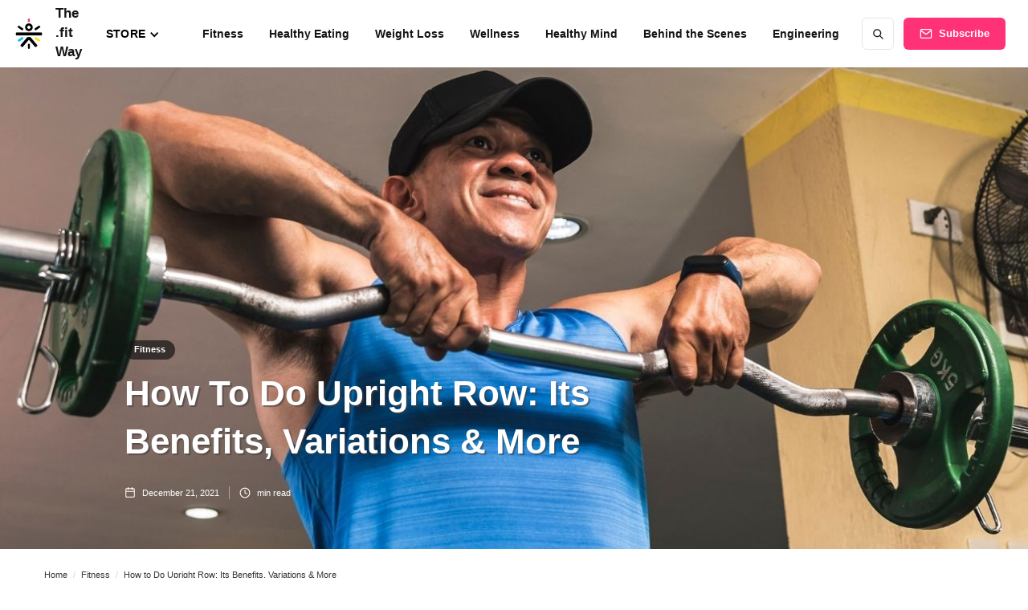

--- FILE ---
content_type: text/html; charset=utf-8
request_url: https://blog.cult.fit/articles/upright-row-how-to-do-it-variations-benefits-more
body_size: 14935
content:
<!DOCTYPE html><!-- Last Published: Thu Jul 17 2025 19:22:27 GMT+0000 (Coordinated Universal Time) --><html data-wf-domain="blog.cult.fit" data-wf-page="61e91686ced9f2f8dc4691d5" data-wf-site="5fe33d02bcae60657c07a6a9" data-wf-collection="61e91686ced9f2e15146911c" data-wf-item-slug="upright-row-how-to-do-it-variations-benefits-more"><head><meta charset="utf-8"/><title>Upright Row: How to Do It, Variations, Benefits &amp; More - Blog.cult.fit</title><meta content="Want to learn how to perform upright rows in proper form? Read this step-by-step guide &amp; tips for upright row variations with their benefits on cult.fit." name="description"/><meta content="Upright Row: How to Do It, Variations, Benefits &amp; More - Blog.cult.fit" property="og:title"/><meta content="Want to learn how to perform upright rows in proper form? Read this step-by-step guide &amp; tips for upright row variations with their benefits on cult.fit." property="og:description"/><meta content="https://cdn.prod.website-files.com/5fe33d036237252135e3e74d/6273b0ca55016f2075415809_Upright%20Row%20by%20cult.fit.jpg" property="og:image"/><meta content="Upright Row: How to Do It, Variations, Benefits &amp; More - Blog.cult.fit" property="twitter:title"/><meta content="Want to learn how to perform upright rows in proper form? Read this step-by-step guide &amp; tips for upright row variations with their benefits on cult.fit." property="twitter:description"/><meta content="https://cdn.prod.website-files.com/5fe33d036237252135e3e74d/6273b0ca55016f2075415809_Upright%20Row%20by%20cult.fit.jpg" property="twitter:image"/><meta property="og:type" content="website"/><meta content="summary_large_image" name="twitter:card"/><meta content="width=device-width, initial-scale=1" name="viewport"/><meta content="Fy8Jt2osynb1mIi3m06ExaxdkYGxhb_ZQ9trTPV_6Fw" name="google-site-verification"/><link href="https://cdn.prod.website-files.com/5fe33d02bcae60657c07a6a9/css/thefitway.shared.3b5deaaff.css" rel="stylesheet" type="text/css"/><script type="text/javascript">!function(o,c){var n=c.documentElement,t=" w-mod-";n.className+=t+"js",("ontouchstart"in o||o.DocumentTouch&&c instanceof DocumentTouch)&&(n.className+=t+"touch")}(window,document);</script><link href="https://cdn.prod.website-files.com/5fe33d02bcae60657c07a6a9/6179257ebd154e5a36b7c7a0_32.png" rel="shortcut icon" type="image/x-icon"/><link href="https://cdn.prod.website-files.com/5fe33d02bcae60657c07a6a9/617925828e176f2598407ba2_256.png" rel="apple-touch-icon"/><link href="https://blog.cult.fit/articles/upright-row-how-to-do-it-variations-benefits-more" rel="canonical"/><!-- Google Tag Manager -->
<script>(function(w,d,s,l,i){w[l]=w[l]||[];w[l].push({'gtm.start':
new Date().getTime(),event:'gtm.js'});var f=d.getElementsByTagName(s)[0],
j=d.createElement(s),dl=l!='dataLayer'?'&l='+l:'';j.async=true;j.src=
'https://www.googletagmanager.com/gtm.js?id='+i+dl;f.parentNode.insertBefore(j,f);
})(window,document,'script','dataLayer','GTM-KVK9TQ8');</script>
<!-- End Google Tag Manager -->

<script type="text/javascript">
    (function(c,l,a,r,i,t,y){
        c[a]=c[a]||function(){(c[a].q=c[a].q||[]).push(arguments)};
        t=l.createElement(r);t.async=1;t.src="https://www.clarity.ms/tag/"+i;
        y=l.getElementsByTagName(r)[0];y.parentNode.insertBefore(t,y);
    })(window, document, "clarity", "script", "q48gfld98e");
</script>


<!-- Google tag (gtag.js)- Megha -->
<!-- Google tag (gtag.js) --> <script async src="https://www.googletagmanager.com/gtag/js?id=G-ZXH3H9HH5L"></script> <script> window.dataLayer = window.dataLayer || []; function gtag(){dataLayer.push(arguments);} gtag('js', new Date()); gtag('config', 'G-ZXH3H9HH5L'); </script><script type="application/ld+json">
  {
    "@context": "https://schema.org",
    "@graph": [{
          "@type": "Organization",
          "@id": "https://blog.cult.fit/#organization",
          "name": "blog.cult.fit",
          "url": "https://blog.cult.fit/",
          "logo": {
            "@type": "ImageObject",
            "@id": "https://blog.cult.fit/#logo",
            "inLanguage": "en-US",
            "url": "https://global-uploads.webflow.com/5fe33d02bcae60657c07a6a9/614b1f0efb4c01c101607875_logo.png",
            "Width": 512,
            "height": 512,
            "caption": "blog.cult.fit"
          },
          "image": {
            "@id": "https://blog.cult.fit/#logo"
          }
        }, {
          "@type": "WebSite",
          "@id": "https://blog.cult.fit/#website",
          "url": "https://blog.cult.fit",
          "name": "blog.cult.fit",
          "description": "Informative Blogs Related to fitness, wellness & healthy eating.",
          "publisher": {
            "@id": "https://blog.cult.fit/#organization"
          },
          "potentialAction": [{
            "@type": "SearchAction",
            "target": "https://blog.cult.fit/search?query={search_term_string}",
            "query-input": "required name=search_term_string"
          }],
          "inLanguage": "en-US"
        }, {
          "@type": "ImageObject",
          "@id": "https://blog.cult.fit/articles/upright-row-how-to-do-it-variations-benefits-more/#primaryimage",
          "inLanguage": "en-US",
          "url": "https://global-uploads.webflow.com/5fe33d036237252135e3e74d/6273b0ca55016f2075415809_Upright%20Row%20by%20cult.fit.jpg",
          "Width": 6016,
          "Height": 4016,
          "caption": "Upright Row by cult.fit"
        }, {
          "@type": "WebPage",
          "@id": "https://blog.cult.fit/articles/upright-row-how-to-do-it-variations-benefits-more/#webpage",
          "url": "https://blog.cult.fit/articles/upright-row-how-to-do-it-variations-benefits-more/",
          "name": "How to Do Upright Row: Its Benefits, Variations &amp; More",
          "isPartOf": {
            "@id": "https://blog.cult.fit/#website"
          },
          "primaryImageOfPage": {
            "@id": "https://blog.cult.fit/articles/upright-row-how-to-do-it-variations-benefits-more/#primaryimage"
          },
          "datePublished": "Dec 21, 2021",
          "dateModified": "Aug 11, 2022",
          "description": "Want to learn how to perform upright rows in proper form? Read this step-by-step guide &amp; tips for upright row variations with their benefits on cult.fit.",
          "breadcrumb": {
            "@id": "https://blog.cult.fit/articles/upright-row-how-to-do-it-variations-benefits-more/#breadcrumb"
          },
          "inLanguage": "en-US",
          "potentialAction": [{
            "@type": "ReadAction",
            "target": ["https://blog.cult.fit/articles/upright-row-how-to-do-it-variations-benefits-more"]
          }]
        }, {
          "@type": "BreadcrumbList",
          "@id": "https://blog.cult.fit/articles/upright-row-how-to-do-it-variations-benefits-more/#breadcrumb",
          "itemListElement": [{
                "@type": "ListItem",
                "position": 1,
                "item": {
                  "@type": "WebPage",
                  "@id": "https://blog.cult.fit/",
                  "url": "https://blog.cult.fit/",
                  "name": "Home"
                }
              }, {
                "@type": "ListItem",
                "position": 2,
                "item": {
                  "@type": "WebPage",
                  "@id": "https://blog.cult.fit/category/fitness",
                  "url": "https://blog.cult.fit/category/fitness",
                  "name": "Fitness"
                  }},
								{
                "@type": "ListItem",
                "position": 3,
                "item": {
                  "@type": "WebPage",
                  "@id": "https://blog.cult.fit/articles/upright-row-how-to-do-it-variations-benefits-more#",
                  "name": "How to Do Upright Row: Its Benefits, Variations &amp; More"
                  }}]}, 
                  {
                    "@type": "Article",
                    "@id": "https://blog.cult.fit/articles/upright-row-how-to-do-it-variations-benefits-more/#article",
                    "isPartOf": {
                      "@id": "https://blog.cult.fit/articles/upright-row-how-to-do-it-variations-benefits-more/#webpage"
                    },
                    "author": {
                      "@type": "Organization",
                      "name": "cult fit",
                      "url": "https://www.cult.fit/"
                    },
                    "headline": "How to Do Upright Row: Its Benefits, Variations &amp; More",
                    "datePublished": "Dec 21, 2021",
                    "dateModified": "Aug 11, 2022",
                    "mainEntityOfPage": {
                      "@id": "https://blog.cult.fit/articles/upright-row-how-to-do-it-variations-benefits-more/#webpage"
                    },
                    "publisher": {
                      "@id": "https://blog.cult.fit/#organization"
                    },
                    "image":{"@id":"https://global-uploads.webflow.com/5fe33d036237252135e3e74d/6273b0ca55016f2075415809_Upright%20Row%20by%20cult.fit.jpg/#primaryimage"
                    },
                    "keywords": "barbell upright row, dumbbell upright row, upright row exercise, cable upright row, rope upright row, shoulder upright row, upright row muscles worked, upright row resistance band, upright row workout,",
                    "articleSection": "Fitness",
                    "inLanguage": "en-US"
                  }]
              }
</script></head><body><div class="page-wrapper"><div class="subscribe-popup"><div class="popup"><a data-w-id="815c6cd4-8036-9e9d-af11-10e598a3accc" href="#" class="close-button w-inline-block"><img src="https://cdn.prod.website-files.com/5fe33d02bcae60657c07a6a9/5fe33d036237256468e3e91b_x.svg" alt=""/></a><div class="subscribe-popup-image"></div><div class="popup-info"><h3>📬 <br/>Get The .fit Way Newsletter</h3><p class="paragraph-small text-grey">Make health &amp; fitness your top priority with tips on workouts, healthy eating, wellness and more, straight from the experts.</p><div class="full-width w-form"><form id="wf-form-Subscribe-Form-3" name="wf-form-Subscribe-Form-3" data-name="Subscribe Form" method="get" class="subscribe-popup-grid" data-wf-page-id="61e91686ced9f2f8dc4691d5" data-wf-element-id="815c6cd4-8036-9e9d-af11-10e598a3acd7"><input class="input w-input" maxlength="256" name="Email" data-name="Email" pattern="^[a-zA-Z0-9_.+-]+@[a-zA-Z0-9-]+\.[a-zA-Z0-9-.]+$" placeholder="Email address" type="email" id="Email-5" required=""/><input type="submit" data-wait="Please wait..." class="button w-button" value="Subscribe"/></form><div class="form-success w-form-done"><div>Thank you! Your submission has been received!</div></div><div class="form-error w-form-fail"><div>Oops! Something went wrong while submitting the form.</div></div></div></div></div><div data-w-id="8320a785-99cd-bbdc-fd84-db16e1cc82eb" class="popup-overlay"></div></div><div data-animation="default" class="nav-bar-v2 w-nav" data-easing2="ease" data-easing="ease" data-collapse="medium" data-w-id="e4d1b02f-a57c-a0ed-950d-579e58b54724" role="banner" data-duration="400" id="Navigation"><a href="/" class="nav-brand-v2 w-nav-brand"><img src="https://cdn.prod.website-files.com/5fe33d02bcae60657c07a6a9/6257ed0e49a30a4cf1ca6c70_logo-min.png" alt="" loading="eager" class="nav-logo"/><div class="nav-logo-text">The .fit Way</div></a><div class="nav-space"></div><div data-delay="0" data-hover="false" data-w-id="3401c808-7740-fcb1-8a71-ef8c9bee72db" class="nav-point-wrapper dropdown w-dropdown"><div class="dropdown-toggle-2 w-dropdown-toggle"><div class="icon w-icon-dropdown-toggle"></div><div class="nav-link-6">Store</div></div><nav class="dropdown-list-2 w-dropdown-list"><div class="dropdown-item-wrapper-mob"><div class="div-block-2"><div class="menu"><a href="https://blog.cult.fit/store/men" class="link-block-19 w-inline-block"><p class="dropdown-link-2">Men</p></a><a href="https://blog.cult.fit/cult-store/mens-footwear" class="link-block-3 w-inline-block"><p class="infotext grey">Footwear</p></a></div><div class="menu"><a href="https://blog.cult.fit/store/women" class="link-block-18 w-inline-block"><p class="dropdown-link-2">Women</p></a><a href="https://blog.cult.fit/cult-store/womens-footwear" class="link-block-10 w-inline-block"><p class="infotext grey">Footwear</p></a><a href="https://blog.cult.fit/cult-store/womens-t-shirts" class="link-block-11 w-inline-block"><p class="infotext grey">T-Shirts</p></a><a href="https://blog.cult.fit/cult-store/sports-bra" class="link-block-12 w-inline-block"><p class="infotext grey">Sports Bra</p></a><a href="https://blog.cult.fit/cult-store/tights-leggings" class="link-block-17 w-inline-block"><p class="infotext grey">Tights/Leggings</p></a></div><div class="menu"><a href="https://blog.cult.fit/store/cardio" class="w-inline-block"><p class="dropdown-link-2">Cardio</p></a><a href="https://blog.cult.fit/cult-store/treadmills" class="link-block-7 w-inline-block"><p class="infotext grey">Treadmills</p></a><a href="https://blog.cult.fit/cult-store/spin-bikes" class="link-block-8 w-inline-block"><p class="infotext grey">Spin Bikes</p></a><a href="https://blog.cult.fit/cult-store/rower" class="link-block-9 w-inline-block"><p class="infotext grey">Rower</p></a></div></div><div><div class="menu"><a href="https://blog.cult.fit/store/cycles" class="w-inline-block"><p class="dropdown-link-2">Cycles</p></a><a href="https://blog.cult.fit/cult-store/city-bikes" class="link-block-16 w-inline-block"><p class="infotext grey">City Bikes</p></a><a href="https://blog.cult.fit/cult-store/kids-cycle" class="link-block-15 w-inline-block"><p class="infotext grey">Kids Cycle</p></a><a href="https://blog.cult.fit/cult-store/electric-cycle" class="link-block-14 w-inline-block"><p class="infotext grey">Electric Cycle</p></a></div></div></div><div class="dropdown-item-wrapper"><div class="menu"><a href="https://blog.cult.fit/store/men" class="link-block-19 w-inline-block"><p class="dropdown-link-2">Men</p></a><a href="https://blog.cult.fit/cult-store/mens-footwear" class="link-block-3 w-inline-block"><p class="infotext grey">Footwear</p></a></div><div class="menu"><a href="https://blog.cult.fit/store/women" class="link-block-18 w-inline-block"><p class="dropdown-link-2">Women</p></a><a href="https://blog.cult.fit/cult-store/womens-footwear" class="link-block-10 w-inline-block"><p class="infotext grey">Footwear</p></a><a href="https://blog.cult.fit/cult-store/womens-t-shirts" class="link-block-11 w-inline-block"><p class="infotext grey">T-Shirts</p></a><a href="https://blog.cult.fit/cult-store/sports-bra" class="link-block-12 w-inline-block"><p class="infotext grey">Sports Bra</p></a><a href="https://blog.cult.fit/cult-store/tights-leggings" class="link-block-17 w-inline-block"><p class="infotext grey">Tights/Leggings</p></a></div><div class="menu"><a href="https://blog.cult.fit/store/cardio" class="w-inline-block"><p class="dropdown-link-2">Cardio</p></a><a href="https://blog.cult.fit/cult-store/treadmills" class="link-block-7 w-inline-block"><p class="infotext grey">Treadmills</p></a><a href="https://blog.cult.fit/cult-store/spin-bikes" class="link-block-8 w-inline-block"><p class="infotext grey">Spin Bikes</p></a><a href="https://blog.cult.fit/cult-store/rower" class="link-block-9 w-inline-block"><p class="infotext grey">Rower</p></a></div><div class="menu"><a href="https://blog.cult.fit/store/cycles" class="w-inline-block"><p class="dropdown-link-2">Cycles</p></a><a href="https://blog.cult.fit/cult-store/city-bikes" class="link-block-16 w-inline-block"><p class="infotext grey">City Bikes</p></a><a href="https://blog.cult.fit/cult-store/kids-cycle" class="link-block-15 w-inline-block"><p class="infotext grey">Kids Cycle</p></a><a href="https://blog.cult.fit/cult-store/electric-cycle" class="link-block-14 w-inline-block"><p class="infotext grey">Electric Cycle</p></a></div></div></nav></div><nav role="navigation" class="nav-menu-v2 w-nav-menu"><form action="/search" class="search-form w-form"><input class="search-form-input w-input" maxlength="256" name="query" placeholder=" Search..." type="search" id="search" required=""/><input type="submit" class="search-button w-button" value=" "/></form><a href="/category/fitness" class="nav-link w-nav-link">Fitness</a><a href="/category/healthy-eating" class="nav-link w-nav-link">Healthy Eating</a><a href="/category/weight-loss" class="nav-link w-nav-link">Weight Loss</a><a href="/category/wellness" class="nav-link w-nav-link">Wellness</a><a href="/category/healthy-mind" class="nav-link w-nav-link">Healthy Mind</a><a href="/category/behind-the-scenes" class="nav-link w-nav-link">Behind the Scenes</a><a href="/category/engineering" class="nav-link w-nav-link">Engineering</a></nav><div class="nav-right-v2"><a href="#" data-w-id="e4d1b02f-a57c-a0ed-950d-579e58b54772" class="button subscribe-button w-button">Subscribe</a></div><div class="menu-button-v2 w-nav-button"><div class="menu-icon"><div class="menu-line-top"></div><div class="menu-line-middle"></div><div class="menu-line-bottom"></div></div></div><div class="side-menu-overlay"></div></div><div id="Hero" style="background-image:url(&quot;https://cdn.prod.website-files.com/5fe33d036237252135e3e74d/6273b0ca55016f2075415809_Upright%20Row%20by%20cult.fit.jpg&quot;)" class="section post-hero-section desktop"><div class="wrapper"><div class="post-hero-content"><a href="/category/fitness" class="badge">Fitness</a><h1 class="post-heading">How to Do Upright Row: Its Benefits, Variations &amp; More</h1><div class="post-info text-white"><a href="#" class="post-info-author text-white w-inline-block"><img src="https://cdn.prod.website-files.com/5fe33d02bcae60657c07a6a9/5fe33d036237251d20e3e92b_user-white.svg" alt="user icon" class="mini-icon"/><div>This is some text inside of a div block.</div><div class="divider-small transparent"></div></a><div class="post-info-block"><img src="https://cdn.prod.website-files.com/5fe33d02bcae60657c07a6a9/5fe33d036237257d54e3e911_calendar-white.svg" alt="calendar icon" class="mini-icon"/><div class="text-block-4">December 21, 2021</div></div><div class="post-info-block"><div class="divider-small transparent"></div><img src="https://cdn.prod.website-files.com/5fe33d02bcae60657c07a6a9/5fe33d03623725b6ede3e900_clock-white.svg" alt="clock icon" class="mini-icon"/><div class="w-dyn-bind-empty"></div><div> min read</div></div><div class="post-info-block view-info"><div class="divider-small transparent"></div><img src="https://cdn.prod.website-files.com/5fe33d02bcae60657c07a6a9/5fe33d03623725b6ede3e900_clock-white.svg" alt="clock icon" class="mini-icon"/><div>This is some text inside of a div block.</div><div> views</div></div></div></div></div><div class="post-hero-gradient"></div></div><div class="section no-padding-vertical"><div class="wrapper w-container"><div class="breadcrumbs"><a href="/" class="breadcrumbs-link">Home</a><div class="breadcrumbs-divider">/</div><a href="/category/fitness" class="breadcrumb-link w-inline-block"><div class="breadcrumb-text">Fitness</div></a><div class="breadcrumbs-divider">/</div><a href="#" class="breadcrumb-link w-inline-block"><div class="breadcrumb-text">How to Do Upright Row: Its Benefits, Variations &amp; More</div></a></div></div></div><div class="section"><div class="wrapper w-container"><div class="post-wrapper"><div class="post-share-mob"><a id="whatsapp-share-artc" href="#" target="_blank" class="social-share-mob whatsapp w-inline-block"><img src="https://cdn.prod.website-files.com/5fe33d02bcae60657c07a6a9/6163bfeb92230bb44a35d95e_whatsapp.webp" alt="" class="wa-mobile"/></a><a id="facebook-share-artc" href="#" target="_blank" class="social-share-mob w-inline-block"><img src="https://cdn.prod.website-files.com/5fe33d02bcae60657c07a6a9/6163bfea432ce9183a08ee7a_facebook.webp" alt="" class="fb-mobile"/></a><a id="twitter-share-artc" href="#" target="_blank" class="social-share-mob twitter w-inline-block"><img src="https://cdn.prod.website-files.com/5fe33d02bcae60657c07a6a9/6163bfe4999efabc394a23ac_twitter.webp" alt="" class="twitter_mobile"/></a><a id="linkedin-share-artc" href="#" target="_blank" class="social-share-mob w-inline-block"><img src="https://cdn.prod.website-files.com/5fe33d02bcae60657c07a6a9/6163bfe0e9689063de13f92c_linkedin.webp" alt="" class="linkedin_mobile"/></a></div><div class="post-content"><div class="post-body"><div class="post-share"><a id="whatsapp-share-btn-artc" href="#" class="social-share whatsapp w-inline-block"><img src="https://cdn.prod.website-files.com/5fe33d02bcae60657c07a6a9/6163bfeb92230bb44a35d95e_whatsapp.webp" alt="" class="wa_web"/></a><a id="facebook-share-btn-artc" href="#" target="_blank" class="social-share w-inline-block"><img src="https://cdn.prod.website-files.com/5fe33d02bcae60657c07a6a9/6163bfea432ce9183a08ee7a_facebook.webp" alt="" class="fb_web"/></a><a id="twitter-share-btn-artc" href="#" target="_blank" class="social-share twitter w-inline-block"><img src="https://cdn.prod.website-files.com/5fe33d02bcae60657c07a6a9/6163bfe4999efabc394a23ac_twitter.webp" alt="" class="twitter-web"/></a><a id="linkedin-share-btn-artc" href="#" target="_blank" class="social-share w-inline-block"><img src="https://cdn.prod.website-files.com/5fe33d02bcae60657c07a6a9/6163bfe0e9689063de13f92c_linkedin.webp" alt="" class="linkedin_web"/></a></div><div class="post"><div class="post-rich-text w-richtext"><p>When it comes to building muscles of the back and shoulder, upright row often comes under the workouts that are best. As the name suggests, it is an exercise that focuses on your upper body muscles and is mostly performed by bodybuilders to get chiselled shoulders and toned back. People also include upright row in boot camps and in high-intensity interval training (HIIT) classes. </p><p><br/></p><p>If you too are planning to work on your upper body muscles through an <strong>upright row workout</strong>, you are at the right place. We have gathered a quick guide to acquaint you with the exercise. From its step-by-step guide to upright row variations, you will find it all here. We have also included precautions and tips for <strong>upright row exercise</strong> because if you do not perform it well, you may end up with some injuries. So, make sure you read the article till the end. Let’s start!</p><p><br/></p><h2><strong>Upright Row: Some Basic Facts To Know</strong></h2><p><br/></p><h3><strong>Type: </strong></h3><p>Upper-body workout</p><h3><br/></h3><h3><strong>Equipment That Can Be Used: </strong></h3><ul role="list"><li>Resistance Bands</li><li>Smith Machines</li><li>Kettlebells</li><li>Barbell</li><li>Cable Machine</li><li><strong>Dumbbells</strong></li></ul><p><br/></p><h3><strong>Level: </strong></h3><p>Beginners to Advanced </p><p><br/></p><h3><strong>Upright Row Muscles Worked</strong></h3><ul role="list"><li>Trapezius</li><li>Deltoids (All three: anterior, middle, and posterior)</li><li>Biceps</li><li>Upper Back</li><li>Core Muscles</li></ul><p><br/></p><p><br/></p><h2><strong>Step-By-Step Guide to Performing Upright Row</strong></h2><p>One of the best things about <strong>upright row workout</strong> that makes it popular among people is that you can do it even at home. All you need to have is a barbell. And in case you don’t have a barbell, you can also do <strong>dumbbell upright row</strong> or kettlebell upright row. </p><p><br/></p><p>For now, we have a step-by-step guide to <strong>barbell upright row</strong>. You can replace the weights in case you are trying dumbbell or kettlebell respectively. Read on for the steps: </p><ol role="list"><li>Stand straight with your feet at least shoulder-width apart. Hold the barbell with an overhand grip such that your arms extended below. As for the grip on the barbell, it should also be shoulder-wide. </li><li>Now, slowly lift the barbell up, pulling through your elbow. Try to keep the weight closer to your body. Stop when your elbows are on the same level as your shoulders and the barbell is at the chest level. </li><li>Your torso should be straight during this movement. </li><li>Pause at this position for at least a second and then return to the initial position. </li><li>Pause and repeat. </li><li>Try to complete 3 sets of 10-12 reps if you are a beginner. However, do not increase the reps unless you are on advanced level or unless you believe that you are in control of your body movements. Any rush or extra exertion during <strong>upright row exercise</strong> may cause injury. </li></ol><p><br/></p><h2><strong>Variations of Upright Row</strong></h2><p>In case the basic <strong>barbell upright row</strong> gets boring after a while, you can try other variations to make sure you stick to the workout. Some of the best ones are: </p><p><br/></p><ol role="list"><li><strong>Cable Upright Row</strong></li></ol><p>In this variation of upright row, you use a revolving curl bar on a cable machine or a straight bar to perform the upright row. There is, however, an additional movement in the <strong>cable upright row</strong> that makes it even better for muscle engagement. </p><p><br/></p><ol role="list"><li><strong>Upright Row Resistant Band</strong></li></ol><p>If you want an upright row variation wherein you do not have to carry heavy weights or use a machine, <strong>upright row resistant band</strong> is perfect for you. It is also ideal in cases where you are travelling to another city or place and don’t want to miss on your workout. For this variation, you have to position the resistant band underneath your feet and hold its handles.  The instructions are the same as barbell or <strong>dumbbell upright row</strong>.  </p><p><br/></p><ol role="list"><li><strong>Plank Upright Row</strong></li></ol><p>If you want to make the upright row even more challenging, add a plank to the end of the movement. Just do the <strong>shoulder upright row</strong> and then drop the weight and come into the plank position. Hold it for a few seconds and start the <strong>shoulder upright row</strong> again. This is suitable for advanced fitness enthusiasts. </p><p><br/></p><p>Other than this, you can also perform <strong>rope upright row</strong>, snatch-grip upright row, or single upright row. </p><p><br/></p><h2><strong>Benefits of Upright Row</strong></h2><p>Whether you do a standard upright row, a <strong>rope upright row</strong>, or make it a<strong> </strong><a href="https://www.cult.fit/live/fitness/dumbbell-exercises/Dumbbell_Workouts_Collection/s"><strong>dumbbell workout</strong></a><strong>,</strong> the benefits will remain more or less the same. Some of the best benefits are: </p><ul role="list"><li><strong>Upper Body Strength:</strong> Upright row exercise helps in stimulating muscle growth and improving the overall strength. The <strong>upright row muscles worked</strong> also become toned and lean over time, giving you an amazing upper body. </li><li><strong>Coordination:</strong> Since you are required to hold a heavy weight and handle its movement up and down, this increases your coordination abilities. If you perform it on a regular basis, you can notice impressive strength and comfort in handling heavy objects. </li><li><strong>Core Strength: </strong>No doubt that upright row is mainly for upper body but your core muscles also benefit a lot from this exercise. When you perform this exercise, you are required to hold a still posture that leads to tension and stability in the glutes, abs, and lower back. This, in turn, solidifies your core and strengthens it. </li></ul><p><br/></p><h2><strong>What are the most common mistakes to watch for?</strong></h2><p>Making mistakes either in the posture or the lifting movements during upright row can lead to serious injuries. This is why, you have to be extra careful, especially when you are performing the<a href="https://www.cult.fit/live/fitness"><strong> home workout.</strong></a><strong> </strong>To help you, we have jotted down the common mistake people make while doing this <strong>upright row workout</strong>. Read and try to avoid them:<strong> </strong></p><ul role="list"><li>Don’t lift your elbows too high. Instead, keep them at shoulder level only. </li><li>Adding extra weight will cause more harm than good since the movement in upright row requires momentum. If the weight is too much, it will shift your focus from the shoulder or can put excessive pressure on them. This can lead to injury. Thus, choose a weight that is suitable for you. Barbell is also preferred for upright row since it allows a slow, and controlled movement. </li><li>Always keep your torso upright. This helps in engaging the core muscles. </li><li>Do not perform upright row if you have back pain as it can only worsen it. </li></ul><p>‍</p><p><strong>Top Search Terms For Yoga</strong></p><p><a href="https://blog.cult.fit/articles/upavistha-konasana-meaning-how-to-do-benefits"><strong> konasana</strong></a><strong> | </strong><a href="https://blog.cult.fit/articles/jnana-yoga-meaning-steps-practices-benefits-more"><strong> jnanayoga</strong></a><strong> | </strong><a href="https://blog.cult.fit/articles/siddhasana-accomplished-pose-meaning-how-to-do-it-benefits-postures"><strong>siddhasana posture</strong></a><strong> | </strong><a href="https://blog.cult.fit/articles/anulom-vilom-everything-you-need-to-know-about-this-breathing-exercise"><strong> anulom vilom</strong></a><strong> | </strong><a href="https://blog.cult.fit/articles/trapezitis-causes-symptoms-diagnosis-and-treatment"><strong> acute trapezitis</strong></a><strong> | </strong><a href="https://blog.cult.fit/articles/salabhasana-steps-benefits-precautions"><strong>salabhasana benefits</strong></a><strong> | </strong><a href="https://blog.cult.fit/articles/yogic-sleep-pose-beginners-guide-to-yoga-nidrasana"><strong> yoganidrasana video</strong></a><strong> | </strong><a href="https://blog.cult.fit/articles/a-beginneraeu-tm-s-guide-to-hatha-yoga"><strong>hatha yoga poses</strong></a><strong> | </strong><a href="https://blog.cult.fit/articles/virasana-and-benefits-of-the-hero-pose"><strong> virasana hero pose</strong></a><strong> | </strong><a href="https://blog.cult.fit/articles/what-are-meditations-for-inner-peace"><strong>peace and meditation</strong></a><strong> |</strong><a href="https://blog.cult.fit/articles/how-to-do-the-boat-pose-and-what-are-the-benefits-of-the-navasana"><strong> </strong></a><a href="https://blog.cult.fit/articles/how-to-do-parivrtta-trikonasana-revolved-triangle-pose-benefits-steps"><strong>revolving triangle pose</strong></a><strong> | </strong><a href="https://blog.cult.fit/articles/benefits-of-the-spiritual-yoga"><strong>yoga benefits spiritual</strong></a><strong> |</strong><a href="https://blog.cult.fit/articles/yoga-poses-for-butt"><strong> yoga to reduce buttocks</strong></a><strong> | </strong><a href="https://blog.cult.fit/articles/salabhasana-locust-pose-how-to-do-benefits-steps"><strong>benefits of locust pose</strong></a><strong> |</strong><a href="https://blog.cult.fit/articles/salabhasana-steps-benefits-precautions"><strong> </strong></a><a href="https://blog.cult.fit/articles/naukasana-meaning-steps-benefits-of-the-boat-pose"><strong>definition of naukasana</strong></a><strong> |</strong><a href="https://blog.cult.fit/articles/how-to-do-akarna-dhanurasana-meaning-benefits-steps"><strong> meaning of dhanurasana</strong></a><strong> |</strong><a href="https://blog.cult.fit/articles/how-to-do-ardha-chandrasana-half-moon-pose-meaning-benefits-steps"><strong> </strong></a><a href="https://blog.cult.fit/articles/baddha-padmasana-meaning-how-to-do-benefits-steps"><strong>baddha padmasana steps</strong></a><strong> |</strong><a href="https://blog.cult.fit/articles/what-is-shanmukhi-mudra-how-to-do-it-benefits-more"><strong>mudra for breathing problem</strong></a><strong> |</strong><a href="https://blog.cult.fit/articles/yoga-for-flat-tummy-10-most-effective-yoga-asanas-for-a-flat-tummy-2"><strong> best yoga for flat tummy</strong></a><strong> |</strong><a href="https://blog.cult.fit/articles/how-to-do-parsvottanasana-meaning-benefits-variation"><strong> intense side stretch pose</strong></a><strong> |</strong><a href="https://blog.cult.fit/articles/raja-yoga-meaning-types-poses-benefits-more"><strong> </strong></a><a href="https://blog.cult.fit/articles/supta-vajrasana-yoga-pose-meaning-how-to-do-benefits-steps"><strong>supta vajrasana yoga pose</strong></a><strong> |</strong><a href="https://blog.cult.fit/articles/how-to-do-leg-raise-pose-uttanpadasana-benefits-steps-precautions"><strong> uttanpadasana yoga pose</strong></a><strong> |</strong><a href="https://blog.cult.fit/articles/garudasana-eagle-pose-benefits-steps-more"><strong>garudasana is also known as</strong></a><strong> |</strong></p><p><strong>Top Search Terms For Exercises </strong></p><p><a href="https://blog.cult.fit/articles/dumbbell-pullover-how-to-do-it-muscles-worked-benefits-variations-more"><strong>dumbbell pullover chest</strong></a><strong> | </strong><a href="https://blog.cult.fit/articles/exercise-for-knock-knees-benefits-and-precaution"><strong>genu valgum exercise</strong></a><strong> |  </strong><a href="https://blog.cult.fit/articles/free-hand-exercises-meaning-types-benefits-best-practices"><strong>freehand exercises</strong></a><strong> |</strong><a href="https://blog.cult.fit/articles/top-10-exercises-to-reduce-fat-have-toned-hands"><strong> hand fat reduce</strong></a><strong> | </strong><a href="https://blog.cult.fit/articles/bunny-hops-meaning-how-to-benefits-precaution-more"><strong>hops exercise</strong></a><strong> | </strong><a href="https://blog.cult.fit/articles/how-to-do-sumo-squats-proper-form-variations-and-common-mistakes"><strong>Sumo Squat Form</strong></a><strong> | </strong><a href="https://blog.cult.fit/articles/lateral-lunges-exercise-variations-and-more"><strong>side lunges benefits</strong></a><strong> |</strong><a href="https://blog.cult.fit/articles/getting-your-splits-correct"><strong> types of split</strong></a><strong> | </strong><a href="https://blog.cult.fit/articles/how-to-do-the-boat-pose-and-what-are-the-benefits-of-the-navasana"><strong>boat exercise benefits</strong></a><strong> | </strong><a href="https://blog.cult.fit/articles/how-to-do-a-leg-curl-benefits-variations-precaution"><strong>leg curl exercise</strong></a><strong> |</strong><a href="https://blog.cult.fit/articles/heres-how-you-can-get-rid-of-fat-with-easy-standing-exercises"><strong> </strong></a><a href="https://blog.cult.fit/articles/a-guide-to-cable-fly-exercise-for-bigger-pecs"><strong>cable fly for lower chest</strong></a><strong> |</strong><a href="https://blog.cult.fit/articles/best-chest-workouts-for-men"><strong> </strong></a><a href="https://blog.cult.fit/articles/back-exercises-at-home-with-dumbbells"><strong>back exercises with dumbbell</strong></a><strong> | </strong><a href="https://blog.cult.fit/articles/best-chest-workouts-for-men"><strong>chest exercises for men at gym</strong></a><strong> |</strong><a href="https://blog.cult.fit/articles/cardio-for-belly-fat-everything-you-should-know"><strong> cardio to burn belly fat</strong></a><strong> |</strong><a href="https://blog.cult.fit/articles/lateral-lunges-exercise-variations-and-more"><strong> </strong></a></p><p><strong>Top Search Terms Fitness</strong></p><p><a href="https://blog.cult.fit/articles/how-to-grow-a-beard-what-stimulates-beard-growth"><strong>good food for beard growth</strong></a><strong> | </strong><a href="https://blog.cult.fit/articles/top-10-food-to-lose-weight"><strong>foods to lose weight</strong></a><strong> | </strong><a href="https://blog.cult.fit/articles/how-to-develop-reading-habit"><strong>develop a reading habit</strong></a><strong> | </strong><a href="https://blog.cult.fit/articles/how-to-grow-beard-naturally-at-home"><strong>how to grow beard faster naturally</strong></a><strong> |</strong><a href="https://blog.cult.fit/articles/jumping-jacks-for-weight-loss-types-benefits-more"><strong> </strong></a><a href="https://blog.cult.fit/articles/how-to-do-ardha-chandrasana-half-moon-pose-meaning-benefits-steps"><strong>ardha chakrasana steps and benefits</strong></a><strong> |  </strong><a href="https://blog.cult.fit/articles/must-know-facts-about-meditation"><strong>scientific facts about meditation</strong></a><strong> |  </strong><a href="https://blog.cult.fit/articles/chakrasana-yoga-pose-how-to-do-benefits-steps"><strong>how to do chakrasana easily</strong></a><strong> |</strong><a href="https://blog.cult.fit/articles/learn-how-to-do-trikonasana-know-its-benefits"><strong> trikonasana information and benefits</strong></a><strong> | </strong><a href="https://blog.cult.fit/articles/raja-yoga-meaning-types-poses-benefits-more"><strong>raja yoga is the yoga of controlling our</strong></a><strong> |  </strong><a href="https://blog.cult.fit/articles/chest-and-back-workout-best-workouts-for-strong-upper-body-muscles"><strong>chest and back workout at home</strong></a><strong> | </strong><a href="https://blog.cult.fit/articles/middle-chest-workout-meaning-things-to-do-those-to-avoid"><strong>upper middle and lower chest workout</strong></a><strong> | </strong><a href="https://blog.cult.fit/articles/heres-everything-you-need-to-know-about-bicycle-exercise"><strong>benefits of doing bicycle crunches</strong></a><strong> | </strong><a href="https://blog.cult.fit/articles/heres-how-you-can-get-rid-of-fat-with-easy-standing-exercises"><strong>standing exercise to reduce belly fat</strong></a><strong> | </strong><a href="https://blog.cult.fit/articles/chakrasana-yoga-pose-how-to-do-benefits-steps"><strong> </strong></a><a href="https://blog.cult.fit/articles/jumping-jacks-for-weight-loss-types-benefits-more"><strong>jumping jacks exercise benefits</strong></a><strong> |</strong></p><p>‍</p><p><br/></p><p><br/></p><p><br/></p><p>‍</p></div><div class="post-bottom-info"><div>Posted </div><div>December 21, 2021</div><div> in </div><a href="/articles/upright-row-how-to-do-it-variations-benefits-more" aria-current="page" class="post-bottom-category w--current">Fitness</a><div> category</div></div><div class="post-about"><div class="post-tags"><h6 class="heading">Post Tags:</h6><div class="w-dyn-list"><div role="list" class="post-tags-list w-dyn-items"><div role="listitem" class="w-dyn-item"><a href="/tags/fitness" class="tag">fitness</a></div><div role="listitem" class="w-dyn-item"><a href="/tags/exercises" class="tag">Exercises</a></div><div role="listitem" class="w-dyn-item"><a href="/tags/workouts" class="tag">Workouts</a></div></div></div></div></div><div class="post-rich-text image-schema w-dyn-bind-empty w-richtext"></div></div></div><div class="post-more"><div class="header-block side-margins"><div class="header"><h4 class="header-text">More from </h4><h4 class="header-text">Fitness</h4><h4 class="header-text"> category</h4></div><a href="/category/fitness" class="more-link w-inline-block"><div>View All</div><div class="more-link-icon"><img src="https://cdn.prod.website-files.com/5fe33d02bcae60657c07a6a9/5fe33d03623725ce22e3e915_right.svg" alt="right arrow black" class="more-link-arrow"/><img src="https://cdn.prod.website-files.com/5fe33d02bcae60657c07a6a9/5fe33d0362372525a1e3e923_right-white.svg" alt="right arrow white" class="more-link-arrow-hover"/></div></a><div class="header-line"></div></div><div class="w-dyn-list"><div role="list" class="grid-mini w-dyn-items"><div role="listitem" class="w-dyn-item"><div class="post-mini"><a href="/articles/yoga-for-immunity-boost-incredible-5-yoga-poses-to-boost-immunity" class="post-mini-thumbnail w-inline-block"><div style="background-image:url(&quot;https://cdn.prod.website-files.com/5fe33d036237252135e3e74d/6294a681caff45973d4dba09_Women%20doing%20Yoga%20for%20Yoga%20For%20Immunity%20Boost.jpg&quot;)" class="thumbnail"></div></a><div class="post-mini-content"><a href="/articles/yoga-for-immunity-boost-incredible-5-yoga-poses-to-boost-immunity" class="post-heading-link w-inline-block"><h5 class="post-mini-heading">Yoga for Immunity Boost: 5 Yoga Asanas to Boost Immunity</h5></a><div class="post-info"><img src="https://cdn.prod.website-files.com/5fe33d02bcae60657c07a6a9/5fe33d0362372529e8e3e7d0_clock.svg" alt="" class="mini-icon-grey"/><div class="w-dyn-bind-empty"></div><div> min read</div></div></div></div></div><div role="listitem" class="w-dyn-item"><div class="post-mini"><a href="/articles/goblet-squat-how-to-do-it-muscles-worked-benefits-variations" class="post-mini-thumbnail w-inline-block"><div style="background-image:url(&quot;https://cdn.prod.website-files.com/5fe33d036237252135e3e74d/629888f7b09cd0053de6c0a7_Women%20doing%20Goblet%20Squat%20exercise.jpg&quot;)" class="thumbnail"></div></a><div class="post-mini-content"><a href="/articles/goblet-squat-how-to-do-it-muscles-worked-benefits-variations" class="post-heading-link w-inline-block"><h5 class="post-mini-heading">How to do Goblet Squat: Benefits, Variations &amp; Muscles Worked</h5></a><div class="post-info"><img src="https://cdn.prod.website-files.com/5fe33d02bcae60657c07a6a9/5fe33d0362372529e8e3e7d0_clock.svg" alt="" class="mini-icon-grey"/><div class="w-dyn-bind-empty"></div><div> min read</div></div></div></div></div><div role="listitem" class="w-dyn-item"><div class="post-mini"><a href="/articles/tai-chi-shadow-boxing-origin-benefits-a-lot-more" class="post-mini-thumbnail w-inline-block"><div style="background-image:url(&quot;https://cdn.prod.website-files.com/5fe33d036237252135e3e74d/62988793f6901629bc75ed27_man%20doing%20Tai%20Chi%20(%20Shadow%20Boxing%20).jpg&quot;)" class="thumbnail"></div></a><div class="post-mini-content"><a href="/articles/tai-chi-shadow-boxing-origin-benefits-a-lot-more" class="post-heading-link w-inline-block"><h5 class="post-mini-heading">Tai Chi: Origin and Health Benefits</h5></a><div class="post-info"><img src="https://cdn.prod.website-files.com/5fe33d02bcae60657c07a6a9/5fe33d0362372529e8e3e7d0_clock.svg" alt="" class="mini-icon-grey"/><div class="w-dyn-bind-empty"></div><div> min read</div></div></div></div></div><div role="listitem" class="w-dyn-item"><div class="post-mini"><a href="/articles/yoga-for-arthritis-meaning-poses-precaution-benefits-more" class="post-mini-thumbnail w-inline-block"><div style="background-image:url(&quot;https://cdn.prod.website-files.com/5fe33d036237252135e3e74d/6294c83fddbfa623282c7b76_Group%20of%20People%20Doing%20Yoga%20for%20Arthritis.jpg&quot;)" class="thumbnail"></div></a><div class="post-mini-content"><a href="/articles/yoga-for-arthritis-meaning-poses-precaution-benefits-more" class="post-heading-link w-inline-block"><h5 class="post-mini-heading">Yoga for Arthritis: Benefits, Poses, Precaution &amp; More</h5></a><div class="post-info"><img src="https://cdn.prod.website-files.com/5fe33d02bcae60657c07a6a9/5fe33d0362372529e8e3e7d0_clock.svg" alt="" class="mini-icon-grey"/><div class="w-dyn-bind-empty"></div><div> min read</div></div></div></div></div></div></div></div><div class="post-subscribe"><h4 class="subscribe-widget-title">Join Our Newsletter and Get the Latest<br/>Posts to Your Inbox</h4><div class="w-form"><form id="email-form" name="email-form" data-name="Email Form" method="get" data-wf-page-id="61e91686ced9f2f8dc4691d5" data-wf-element-id="23544dac-2782-80b4-1685-96eb4608a797"><div class="w-layout-grid subscribe-v1-grid"><input class="input no-margin w-input" maxlength="256" name="Subscribe-v4-Email-2" data-name="Subscribe V 4 Email 2" placeholder="Email Address" type="email" id="Subscribe-v4-Email-2" required=""/><input type="submit" data-wait="Please wait..." class="button w-button" value="Subscribe"/></div></form><div class="form-success w-form-done"><div>Thank you! Your submission has been received!</div></div><div class="form-error w-form-fail"><div>Oops! Something went wrong while submitting the form.</div></div></div></div></div><div class="sidebar"><div class="sidebar-block"><div class="header-block"><h4 class="header">Featured</h4><div class="header-line"></div></div><div class="w-dyn-list"><div role="list" class="grid-mini-list w-dyn-items"><div role="listitem" class="w-dyn-item"><div class="post-mini"><a href="/articles/secret-to-crushing-every-workout-its-all-in-the-accessories" class="post-mini-thumbnail w-inline-block"><div style="background-image:none" class="thumbnail"></div></a><div class="post-mini-content"><a href="/articles/secret-to-crushing-every-workout-its-all-in-the-accessories" class="post-heading-link w-inline-block"><h6 class="post-mini-heading">Secret to Crushing Every Workout? It’s All in the Accessories</h6></a><div class="post-info"><img src="https://cdn.prod.website-files.com/5fe33d02bcae60657c07a6a9/5fe33d0362372529e8e3e7d0_clock.svg" alt="" class="mini-icon-grey"/><div>2 mints</div><div> min read</div></div></div></div></div><div role="listitem" class="w-dyn-item"><div class="post-mini"><a href="/articles/fitness-algorithm-optimize-your-health-like-you-optimize-code" class="post-mini-thumbnail w-inline-block"><div style="background-image:url(&quot;https://cdn.prod.website-files.com/5fe33d036237252135e3e74d/63ad8be299dd6a7012f09c2c_CF%20-%20Dec%202022%20-%20Blog%20-%20Header%20-%2002.png&quot;)" class="thumbnail"></div></a><div class="post-mini-content"><a href="/articles/fitness-algorithm-optimize-your-health-like-you-optimize-code" class="post-heading-link w-inline-block"><h6 class="post-mini-heading">Fitness Algorithm: Optimize Your Health Like You Optimize Code</h6></a><div class="post-info"><img src="https://cdn.prod.website-files.com/5fe33d02bcae60657c07a6a9/5fe33d0362372529e8e3e7d0_clock.svg" alt="" class="mini-icon-grey"/><div>1 .5</div><div> min read</div></div></div></div></div><div role="listitem" class="w-dyn-item"><div class="post-mini"><a href="/articles/get-fit-and-strong-with-these-10-exciting-boxing-exercises" class="post-mini-thumbnail w-inline-block"><div style="background-image:url(&quot;https://cdn.prod.website-files.com/5fe33d036237252135e3e74d/64f1cd449b28570a15058ebe_Boxing%20Exercise%20cult%20fit.png&quot;)" class="thumbnail"></div></a><div class="post-mini-content"><a href="/articles/get-fit-and-strong-with-these-10-exciting-boxing-exercises" class="post-heading-link w-inline-block"><h6 class="post-mini-heading">Get Fit and Strong with These 10 Exciting Boxing Exercises</h6></a><div class="post-info"><img src="https://cdn.prod.website-files.com/5fe33d02bcae60657c07a6a9/5fe33d0362372529e8e3e7d0_clock.svg" alt="" class="mini-icon-grey"/><div>8</div><div> min read</div></div></div></div></div><div role="listitem" class="w-dyn-item"><div class="post-mini"><a href="/articles/top-10-benefits-of-dance-fitness-for-body-and-mind" class="post-mini-thumbnail w-inline-block"><div style="background-image:url(&quot;https://cdn.prod.website-files.com/5fe33d036237252135e3e74d/64edd3209dc7580cffd242a4_Dance%20Fitness.png&quot;)" class="thumbnail"></div></a><div class="post-mini-content"><a href="/articles/top-10-benefits-of-dance-fitness-for-body-and-mind" class="post-heading-link w-inline-block"><h6 class="post-mini-heading">Top 10 Benefits of Dance Fitness for Body and Mind</h6></a><div class="post-info"><img src="https://cdn.prod.website-files.com/5fe33d02bcae60657c07a6a9/5fe33d0362372529e8e3e7d0_clock.svg" alt="" class="mini-icon-grey"/><div>7</div><div> min read</div></div></div></div></div></div></div></div><div class="sidebar-block"><div class="header-block"><h4 class="header">Tags</h4><div class="header-line"></div></div><div class="w-dyn-list"><div role="list" class="sidebar-tags w-dyn-items"><div role="listitem" class="w-dyn-item"><a href="/tags/fitness" class="tag">fitness</a></div><div role="listitem" class="w-dyn-item"><a href="/tags/exercises" class="tag">Exercises</a></div><div role="listitem" class="w-dyn-item"><a href="/tags/workouts" class="tag">Workouts</a></div></div></div></div><div class="sidebar-block"><div class="header-block"><h4 class="header">Newsletter</h4><div class="header-line"></div></div><div class="w-form"><form id="wf-form-Subscribe-Form-4" name="wf-form-Subscribe-Form-4" data-name="Subscribe Form" method="get" class="subscribe-v3-form" data-wf-page-id="61e91686ced9f2f8dc4691d5" data-wf-element-id="23544dac-2782-80b4-1685-96eb4608a7cd"><div class="subscribe-v3-text">📬 New posts straight to your inbox</div><div class="w-layout-grid subscribe-v3-grid"><input class="input w-input" maxlength="256" name="Email" data-name="Email" placeholder="Email address" type="email" id="Email-6" required=""/><input type="submit" data-wait="Please wait..." class="button w-button" value="Subscribe"/></div></form><div class="form-success w-form-done"><div>Thank you! Your submission has been received!</div></div><div class="form-error w-form-fail"><div>Oops! Something went wrong while submitting the form.</div></div></div></div></div></div></div></div><div class="section"><div class="wrapper w-container"><div class="header-block side-margins"><div class="header"><h3 class="header-text">You might also like</h3></div><a href="/all-posts" class="more-link w-inline-block"><div>View All</div><div class="more-link-icon"><img src="https://cdn.prod.website-files.com/5fe33d02bcae60657c07a6a9/5fe33d03623725ce22e3e915_right.svg" alt="right arrow black" class="more-link-arrow"/><img src="https://cdn.prod.website-files.com/5fe33d02bcae60657c07a6a9/5fe33d0362372525a1e3e923_right-white.svg" alt="right arrow white" class="more-link-arrow-hover"/></div></a><div class="header-line"></div></div><div class="w-dyn-list"><div role="list" class="grid-medium w-dyn-items"><div role="listitem" class="w-dyn-item"><div class="post-card"><a href="/articles/secret-to-crushing-every-workout-its-all-in-the-accessories" class="thumbnail-medium w-inline-block"><div class="badge">Wellness</div><div style="background-image:none" class="thumbnail"></div></a><a href="/articles/secret-to-crushing-every-workout-its-all-in-the-accessories" class="post-heading-link w-inline-block"><h4 class="post-heading-medium">Secret to Crushing Every Workout? It’s All in the Accessories</h4></a><div class="post-info"><div class="post-info-block"><img src="https://cdn.prod.website-files.com/5fe33d02bcae60657c07a6a9/5fe33d036237252bfee3e926_calendar.svg" alt="calendar black icon" class="mini-icon-grey"/><div>June 4, 2025</div></div><div class="post-info-block"><div class="divider-small"></div><img src="https://cdn.prod.website-files.com/5fe33d02bcae60657c07a6a9/5fe33d0362372529e8e3e7d0_clock.svg" alt="" class="mini-icon-grey"/><div>2 mints</div><div> min read</div></div></div></div></div><div role="listitem" class="w-dyn-item"><div class="post-card"><a href="/articles/fitness-algorithm-optimize-your-health-like-you-optimize-code" class="thumbnail-medium w-inline-block"><div class="badge w-dyn-bind-empty"></div><div style="background-image:url(&quot;https://cdn.prod.website-files.com/5fe33d036237252135e3e74d/63ad8be299dd6a7012f09c2c_CF%20-%20Dec%202022%20-%20Blog%20-%20Header%20-%2002.png&quot;)" class="thumbnail"></div></a><a href="/articles/fitness-algorithm-optimize-your-health-like-you-optimize-code" class="post-heading-link w-inline-block"><h4 class="post-heading-medium">Fitness Algorithm: Optimize Your Health Like You Optimize Code</h4></a><div class="post-info"><div class="post-info-block"><img src="https://cdn.prod.website-files.com/5fe33d02bcae60657c07a6a9/5fe33d036237252bfee3e926_calendar.svg" alt="calendar black icon" class="mini-icon-grey"/><div>February 21, 2025</div></div><div class="post-info-block"><div class="divider-small"></div><img src="https://cdn.prod.website-files.com/5fe33d02bcae60657c07a6a9/5fe33d0362372529e8e3e7d0_clock.svg" alt="" class="mini-icon-grey"/><div>1 .5</div><div> min read</div></div></div></div></div><div role="listitem" class="w-dyn-item"><div class="post-card"><a href="/articles/get-fit-and-strong-with-these-10-exciting-boxing-exercises" class="thumbnail-medium w-inline-block"><div class="badge">Fitness</div><div style="background-image:url(&quot;https://cdn.prod.website-files.com/5fe33d036237252135e3e74d/64f1cd449b28570a15058ebe_Boxing%20Exercise%20cult%20fit.png&quot;)" class="thumbnail"></div></a><a href="/articles/get-fit-and-strong-with-these-10-exciting-boxing-exercises" class="post-heading-link w-inline-block"><h4 class="post-heading-medium">Get Fit and Strong with These 10 Exciting Boxing Exercises</h4></a><div class="post-info"><div class="post-info-block"><img src="https://cdn.prod.website-files.com/5fe33d02bcae60657c07a6a9/5fe33d036237252bfee3e926_calendar.svg" alt="calendar black icon" class="mini-icon-grey"/><div>September 1, 2023</div></div><div class="post-info-block"><div class="divider-small"></div><img src="https://cdn.prod.website-files.com/5fe33d02bcae60657c07a6a9/5fe33d0362372529e8e3e7d0_clock.svg" alt="" class="mini-icon-grey"/><div>8</div><div> min read</div></div></div></div></div><div role="listitem" class="w-dyn-item"><div class="post-card"><a href="/articles/top-10-benefits-of-dance-fitness-for-body-and-mind" class="thumbnail-medium w-inline-block"><div class="badge">Fitness</div><div style="background-image:url(&quot;https://cdn.prod.website-files.com/5fe33d036237252135e3e74d/64edd3209dc7580cffd242a4_Dance%20Fitness.png&quot;)" class="thumbnail"></div></a><a href="/articles/top-10-benefits-of-dance-fitness-for-body-and-mind" class="post-heading-link w-inline-block"><h4 class="post-heading-medium">Top 10 Benefits of Dance Fitness for Body and Mind</h4></a><div class="post-info"><div class="post-info-block"><img src="https://cdn.prod.website-files.com/5fe33d02bcae60657c07a6a9/5fe33d036237252bfee3e926_calendar.svg" alt="calendar black icon" class="mini-icon-grey"/><div>August 29, 2023</div></div><div class="post-info-block"><div class="divider-small"></div><img src="https://cdn.prod.website-files.com/5fe33d02bcae60657c07a6a9/5fe33d0362372529e8e3e7d0_clock.svg" alt="" class="mini-icon-grey"/><div>7</div><div> min read</div></div></div></div></div><div role="listitem" class="w-dyn-item"><div class="post-card"><a href="/articles/fitnessmuseum22" class="thumbnail-medium w-inline-block"><div class="badge">Behind the Scenes</div><div style="background-image:url(&quot;https://cdn.prod.website-files.com/5fe33d036237252135e3e74d/63ad8be299dd6a7012f09c2c_CF%20-%20Dec%202022%20-%20Blog%20-%20Header%20-%2002.png&quot;)" class="thumbnail"></div></a><a href="/articles/fitnessmuseum22" class="post-heading-link w-inline-block"><h4 class="post-heading-medium">The Fitness Museum 2022</h4></a><div class="post-info"><div class="post-info-block"><img src="https://cdn.prod.website-files.com/5fe33d02bcae60657c07a6a9/5fe33d036237252bfee3e926_calendar.svg" alt="calendar black icon" class="mini-icon-grey"/><div>December 29, 2022</div></div><div class="post-info-block"><div class="divider-small"></div><img src="https://cdn.prod.website-files.com/5fe33d02bcae60657c07a6a9/5fe33d0362372529e8e3e7d0_clock.svg" alt="" class="mini-icon-grey"/><div class="w-dyn-bind-empty"></div><div> min read</div></div></div></div></div><div role="listitem" class="w-dyn-item"><div class="post-card"><a href="/articles/ooh-campaign" class="thumbnail-medium w-inline-block"><div class="badge">Behind the Scenes</div><div style="background-image:url(&quot;https://cdn.prod.website-files.com/5fe33d036237252135e3e74d/63ad9bb8873ffffb78f17591_CF%20-%20Dec%202022%20-%20Blog%20-%20Header%20-%2001%20(1).png&quot;)" class="thumbnail"></div></a><a href="/articles/ooh-campaign" class="post-heading-link w-inline-block"><h4 class="post-heading-medium">Celebrating 500+ cult fitness centres across India - An OOH campaign!</h4></a><div class="post-info"><div class="post-info-block"><img src="https://cdn.prod.website-files.com/5fe33d02bcae60657c07a6a9/5fe33d036237252bfee3e926_calendar.svg" alt="calendar black icon" class="mini-icon-grey"/><div>December 29, 2022</div></div><div class="post-info-block"><div class="divider-small"></div><img src="https://cdn.prod.website-files.com/5fe33d02bcae60657c07a6a9/5fe33d0362372529e8e3e7d0_clock.svg" alt="" class="mini-icon-grey"/><div class="w-dyn-bind-empty"></div><div> min read</div></div></div></div></div></div></div></div></div><div class="section"><div class="wrapper w-container"><div class="connect"><div class="header-block side-margins follow-us-margin"><div class="header"><h3 class="header-text follow-us-text">Follow us on</h3></div><div class="header-line follow-us-line"></div></div><div class="follow-icons"><a href="https://www.instagram.com/wearecult/" target="_blank" class="connect-link w-inline-block"><div class="connect-icon"><img src="https://cdn.prod.website-files.com/5fe33d02bcae60657c07a6a9/5fe33d036237253981e3e910_instagram.svg" alt="" class="instagram-icon-at-home"/></div><div class="connect-link-text">Instagram</div></a><a href="https://www.facebook.com/wearecultofficial" target="_blank" class="connect-link w-inline-block"><div class="connect-icon"><img src="https://cdn.prod.website-files.com/5fe33d02bcae60657c07a6a9/5fe33d036237255958e3e913_facebook.svg" alt="" class="facebook-icon-at-home"/></div><div class="connect-link-text">Facebook</div></a><a href="https://www.youtube.com/c/cultfitOfficial" target="_blank" class="connect-link w-inline-block"><div class="connect-icon"><img src="https://cdn.prod.website-files.com/5fe33d02bcae60657c07a6a9/5fe33d03623725341ae3e928_youtube.svg" alt="" class="youtube-icon-at-home"/></div><div class="connect-link-text">YouTube</div></a><a href="https://x.com/we_are_cult" target="_blank" class="connect-link w-inline-block"><div class="connect-icon"><img src="https://cdn.prod.website-files.com/5fe33d02bcae60657c07a6a9/5fe33d03623725cd37e3e904_twitter.svg" alt="" class="twitter-icon-at-home"/></div><div class="connect-link-text">Twitter</div></a><a href="https://www.linkedin.com/company/cult.fit/" target="_blank" class="connect-link w-inline-block"><div class="connect-icon"><img src="https://cdn.prod.website-files.com/5fe33d02bcae60657c07a6a9/614b1f4b0c55330adf11697b_linkedin_black_logo.svg" alt="" class="linkedin-icon-at-home"/></div><div class="connect-link-text">LinkedIn</div></a></div></div></div></div><div class="section footer-v1-section"><div class="wrapper"><div class="footer-v1"><div class="footer-v1-column about width100"><a href="/" class="footer-v1-brand w-inline-block"><img src="https://cdn.prod.website-files.com/5fe33d02bcae60657c07a6a9/614b1f0efb4c01c101607875_logo.png" alt="" class="footer-v1-logo"/><div class="footer-v1-logo-text">The .fit Way</div></a><div class="footer-v1-info">At cult.fit, we make group workouts fun, daily food healthy &amp; tasty, mental fitness easy with yoga &amp; meditation, and medical &amp; lifestyle care hassle-free. #BeBetterEveryDay</div><a href="https://apps.apple.com/in/app/cure-fit/id1217794588" class="app-store-link w-inline-block"><img src="https://cdn.prod.website-files.com/5fe33d02bcae60657c07a6a9/614b1f0c492fc990d54d0a37_app-store-logo.svg" loading="lazy" alt="" class="image-3"/></a><a href="https://play.google.com/store/apps/details?id=fit.cure.android&amp;hl=en_IN" class="w-inline-block"><img src="https://cdn.prod.website-files.com/5fe33d02bcae60657c07a6a9/614b1f0cd118f4a0a84eb743_play-store-logo.svg" loading="lazy" alt="" class="playstore-link"/></a></div><div class="footer-v1-column"><h4 class="footer-v1-heading">Categories</h4><div class="w-dyn-list"><div role="list" class="w-dyn-items"><div role="listitem" class="w-dyn-item"><a href="/category/fitness" class="footer-v1-nav-link w-inline-block"><img src="https://cdn.prod.website-files.com/5fe33d02bcae60657c07a6a9/5fe33d03623725ce22e3e915_right.svg" alt="right arrow black" class="nav-arrow"/><div>Fitness</div></a></div><div role="listitem" class="w-dyn-item"><a href="/category/healthy-eating" class="footer-v1-nav-link w-inline-block"><img src="https://cdn.prod.website-files.com/5fe33d02bcae60657c07a6a9/5fe33d03623725ce22e3e915_right.svg" alt="right arrow black" class="nav-arrow"/><div>Healthy Eating</div></a></div><div role="listitem" class="w-dyn-item"><a href="/category/weight-loss" class="footer-v1-nav-link w-inline-block"><img src="https://cdn.prod.website-files.com/5fe33d02bcae60657c07a6a9/5fe33d03623725ce22e3e915_right.svg" alt="right arrow black" class="nav-arrow"/><div>Weight Loss</div></a></div><div role="listitem" class="w-dyn-item"><a href="/category/wellness" class="footer-v1-nav-link w-inline-block"><img src="https://cdn.prod.website-files.com/5fe33d02bcae60657c07a6a9/5fe33d03623725ce22e3e915_right.svg" alt="right arrow black" class="nav-arrow"/><div>Wellness</div></a></div><div role="listitem" class="w-dyn-item"><a href="/category/healthy-mind" class="footer-v1-nav-link w-inline-block"><img src="https://cdn.prod.website-files.com/5fe33d02bcae60657c07a6a9/5fe33d03623725ce22e3e915_right.svg" alt="right arrow black" class="nav-arrow"/><div>Healthy Mind</div></a></div><div role="listitem" class="w-dyn-item"><a href="/category/behind-the-scenes" class="footer-v1-nav-link w-inline-block"><img src="https://cdn.prod.website-files.com/5fe33d02bcae60657c07a6a9/5fe33d03623725ce22e3e915_right.svg" alt="right arrow black" class="nav-arrow"/><div>Behind the Scenes</div></a></div><div role="listitem" class="w-dyn-item"><a href="/category/engineering" class="footer-v1-nav-link w-inline-block"><img src="https://cdn.prod.website-files.com/5fe33d02bcae60657c07a6a9/5fe33d03623725ce22e3e915_right.svg" alt="right arrow black" class="nav-arrow"/><div>Engineering</div></a></div></div></div></div><div class="footer-v1-column"><h4 class="footer-v1-heading">Newsletter</h4><div class="w-form"><form id="wf-form-Subscribe-Form-2" name="wf-form-Subscribe-Form-2" data-name="Subscribe Form" method="get" class="subscribe-v3-form" data-wf-page-id="61e91686ced9f2f8dc4691d5" data-wf-element-id="ca8e3ff2-f1d7-373f-efa6-2f6c5d56cd2e"><div class="subscribe-v3-text">📬 Join 1000+ subscribers and get new stories straight to your inbox</div><div class="w-layout-grid subscribe-v3-grid"><input class="input w-input" maxlength="256" name="Email" data-name="Email" pattern="^[a-zA-Z0-9_.+-]+@[a-zA-Z0-9-]+\.[a-zA-Z0-9-.]+$" placeholder="Email address" type="email" id="Email-4" required=""/><input type="submit" data-wait="Please wait..." class="button w-button" value="Subscribe"/></div></form><div class="form-success w-form-done"><div>Thank you! Your submission has been received!</div></div><div class="form-error w-form-fail"><div>Oops! Something went wrong while submitting the form.</div></div></div><a href="https://blog.cult.fit/articles/fitness-glossary" target="_blank" class="nav-link footer-glossary_link">Fitness Glossary</a></div></div></div></div><a href="#" class="up-button w-inline-block"></a></div><script src="https://d3e54v103j8qbb.cloudfront.net/js/jquery-3.5.1.min.dc5e7f18c8.js?site=5fe33d02bcae60657c07a6a9" type="text/javascript" integrity="sha256-9/aliU8dGd2tb6OSsuzixeV4y/faTqgFtohetphbbj0=" crossorigin="anonymous"></script><script src="https://cdn.prod.website-files.com/5fe33d02bcae60657c07a6a9/js/thefitway.schunk.36b8fb49256177c8.js" type="text/javascript"></script><script src="https://cdn.prod.website-files.com/5fe33d02bcae60657c07a6a9/js/thefitway.schunk.458e21ae9cf78477.js" type="text/javascript"></script><script src="https://cdn.prod.website-files.com/5fe33d02bcae60657c07a6a9/js/thefitway.e4bf5269.8ba84fff4a4138db.js" type="text/javascript"></script><!-- Google Tag Manager (noscript) -->
<noscript><iframe src="https://www.googletagmanager.com/ns.html?id=GTM-KVK9TQ8"
height="0" width="0" style="display:none;visibility:hidden"></iframe></noscript>
<!-- End Google Tag Manager (noscript) --><script defer type="text/javascript">
  //starts
  document.addEventListener('DOMContentLoaded',function(){
    window.onload=function(){

      let current_url = window.location.href;
      let currentPage_title = document.title;
      let linkedin = document.getElementById('linkedin-share-btn-artc');
      let twitter = document.getElementById('twitter-share-btn-artc');
      let whatsapp = document.getElementById('whatsapp-share-btn-artc');
      let facebook = document.getElementById('facebook-share-btn-artc');

      let linkedin_mob = document.getElementById('linkedin-share-artc');
      let twitter_mob = document.getElementById('twitter-share-artc');
      let whatsapp_mob = document.getElementById('whatsapp-share-artc');
      let facebook_mob = document.getElementById('facebook-share-artc');

      //LinkedIn
      linkedin.addEventListener('click',function(){
        //let lnk_shareUrl = "https://www.linkedin.com/sharing/share-offsite/?url="+current_url;
        //let lnk_shareUrl = "https://www.linkedin.com/cws/share?url="+current_url;
        let lnk_shareUrl = "https://www.linkedin.com/shareArticle?mini=true&url="+current_url+"?latest";
        let window_size = "width=565,height=569";
        window.open(lnk_shareUrl,'_blank');
        //window.open(lnk_shareUrl,"","menubar=no,resizeable=yes,scrollbars=yes,"+window_size,'_blank');
        return false;
      });

      //LinkedIn mobile
      linkedin_mob.addEventListener('click',function(){
        //let lnk_shareUrl = "https://www.linkedin.com/sharing/share-offsite/?url="+current_url;
        //let lnk_shareUrl = "https://www.linkedin.com/cws/share?url="+current_url;
        let lnk_shareUrl = "https://www.linkedin.com/shareArticle?mini=true&url="+current_url+"?latest";
        let window_size = "width=565,height=569";
        window.open(lnk_shareUrl,'_blank');
        //window.open(lnk_shareUrl,"","menubar=no,resizeable=yes,scrollbars=yes,"+window_size,'_blank');
        return false;
      });


      //Whatapp
      whatsapp.addEventListener('click',function(){
        //let wts_shareUrl = "whatsapp://send?text="+current_url;
        let wts_shareUrl = "https://wa.me/?text="+current_url;
        let window_size = "width=565,height=569";
        window.open(wts_shareUrl,'_blank');
        return false;
      });

      //Whatapp mobile
      whatsapp_mob.addEventListener('click',function(){
        //let wts_shareUrl = "whatsapp://send?text="+current_url;
        let wts_shareUrl = "https://wa.me/?text="+current_url;
        let window_size = "width=565,height=569";
        window.open(wts_shareUrl,'_blank');
        return false;
      });

      //Twitter
      twitter.addEventListener('click',function(){
        let tw_shareUrl = "https://twitter.com/intent/tweet?text="+currentPage_title+"&url="+current_url;
        let window_size = "width=565,height=569";
        window.open(tw_shareUrl,'_blank');
        return false;
      });

      //Twitter
      twitter_mob.addEventListener('click',function(){
        let tw_shareUrl = "https://twitter.com/intent/tweet?text="+currentPage_title+"&url="+current_url;
        let window_size = "width=565,height=569";
        window.open(tw_shareUrl,'_blank');
        return false;
      });

      //Facebook
      facebook.addEventListener('click',function(){
        let fb_shareUrl = "https://www.facebook.com/sharer/sharer.php?u="+current_url;
        let window_size = "width=565,height=569";
        window.open(fb_shareUrl,'_blank');
        return false;
      });

      //Facebook mobile
      facebook_mob.addEventListener('click',function(){
        let fb_shareUrl = "https://www.facebook.com/sharer/sharer.php?u="+current_url;
        let window_size = "width=565,height=569";
        window.open(fb_shareUrl,'_blank');
        return false;
      });

    }
  });
  // Social media sharing script ends
  //ends
</script>
</body></html>

--- FILE ---
content_type: image/svg+xml
request_url: https://cdn.prod.website-files.com/5fe33d02bcae60657c07a6a9/5fe33d0362372525a1e3e923_right-white.svg
body_size: 28
content:
<?xml version="1.0" encoding="UTF-8"?>
<svg width="24px" height="24px" viewBox="0 0 24 24" version="1.1" xmlns="http://www.w3.org/2000/svg" xmlns:xlink="http://www.w3.org/1999/xlink">
    <!-- Generator: Sketch 55.2 (78181) - https://sketchapp.com -->
    <title>Icons/right-white</title>
    <desc>Created with Sketch.</desc>
    <g id="Icons/right" stroke="none" stroke-width="1" fill="none" fill-rule="evenodd">
        <path d="M9.29289322,6.70710678 C8.90236893,6.31658249 8.90236893,5.68341751 9.29289322,5.29289322 C9.68341751,4.90236893 10.3165825,4.90236893 10.7071068,5.29289322 L16.7071068,11.2928932 C17.0976311,11.6834175 17.0976311,12.3165825 16.7071068,12.7071068 L10.7071068,18.7071068 C10.3165825,19.0976311 9.68341751,19.0976311 9.29289322,18.7071068 C8.90236893,18.3165825 8.90236893,17.6834175 9.29289322,17.2928932 L14.5857864,12 L9.29289322,6.70710678 Z" id="icon" fill="#FFFFFF"></path>
    </g>
</svg>